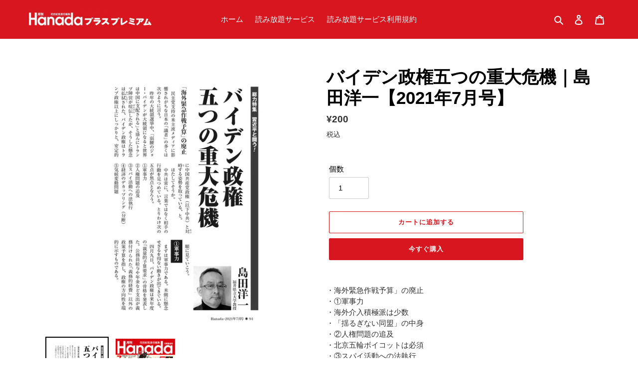

--- FILE ---
content_type: text/javascript; charset=utf-8
request_url: https://hanada-plus.shop/products/448.js
body_size: 792
content:
{"id":8228946116848,"title":"バイデン政権五つの重大危機｜島田洋一【2021年7月号】","handle":"448","description":"・海外緊急作戦予算」の廃止\u003cbr\u003e・①軍事力\u003cbr\u003e・海外介入積極派は少数\u003cbr\u003e・「揺るぎない同盟」の中身\u003cbr\u003e・②人権問題の追及\u003cbr\u003e・北京五輪ボイコットは必須\u003cbr\u003e・③スパイ活動への法執行\u003cbr\u003e・崩れた「中国シフト」\u003cbr\u003e・④経済のデカップリング（分断）\u003cbr\u003e・対中戦争の最前線、商務省\u003cbr\u003e・有志たちの秘密会合\u003cbr\u003e・ハンター・バイデンの噂\u003cbr\u003e・⑤気候変動問題\u003cbr\u003e・小泉・ケリーの危険な構図\u003cbr\u003e\u003cbr\u003eページ数：12ページ（PDF）\u003cbr\u003e掲載号：月刊Hanada2021年7月号\u003cbr\u003e\u003cbr\u003e※商品の特性上、購入確定後のキャンセル・交換・返品（返金）はお受けできません。","published_at":"2023-03-02T13:02:40+09:00","created_at":"2023-03-01T18:51:01+09:00","vendor":"Hanadaプラス＜プレミアム＞","type":"","tags":["月刊Hanada2021年7月号"],"price":20000,"price_min":20000,"price_max":20000,"available":true,"price_varies":false,"compare_at_price":null,"compare_at_price_min":0,"compare_at_price_max":0,"compare_at_price_varies":false,"variants":[{"id":43879113752816,"title":"Default Title","option1":"Default Title","option2":null,"option3":null,"sku":"","requires_shipping":false,"taxable":true,"featured_image":null,"available":true,"name":"バイデン政権五つの重大危機｜島田洋一【2021年7月号】","public_title":null,"options":["Default Title"],"price":20000,"weight":0,"compare_at_price":null,"inventory_management":null,"barcode":"","requires_selling_plan":false,"selling_plan_allocations":[]}],"images":["\/\/cdn.shopify.com\/s\/files\/1\/0549\/4361\/3168\/products\/handle448-1.jpg?v=1677729707","\/\/cdn.shopify.com\/s\/files\/1\/0549\/4361\/3168\/products\/handle448-2.jpg?v=1677729707"],"featured_image":"\/\/cdn.shopify.com\/s\/files\/1\/0549\/4361\/3168\/products\/handle448-1.jpg?v=1677729707","options":[{"name":"Title","position":1,"values":["Default Title"]}],"url":"\/products\/448","media":[{"alt":null,"id":32231690273008,"position":1,"preview_image":{"aspect_ratio":0.667,"height":2160,"width":1440,"src":"https:\/\/cdn.shopify.com\/s\/files\/1\/0549\/4361\/3168\/products\/handle448-1.jpg?v=1677729707"},"aspect_ratio":0.667,"height":2160,"media_type":"image","src":"https:\/\/cdn.shopify.com\/s\/files\/1\/0549\/4361\/3168\/products\/handle448-1.jpg?v=1677729707","width":1440},{"alt":null,"id":32231690305776,"position":2,"preview_image":{"aspect_ratio":0.667,"height":2160,"width":1440,"src":"https:\/\/cdn.shopify.com\/s\/files\/1\/0549\/4361\/3168\/products\/handle448-2.jpg?v=1677729707"},"aspect_ratio":0.667,"height":2160,"media_type":"image","src":"https:\/\/cdn.shopify.com\/s\/files\/1\/0549\/4361\/3168\/products\/handle448-2.jpg?v=1677729707","width":1440}],"requires_selling_plan":false,"selling_plan_groups":[]}